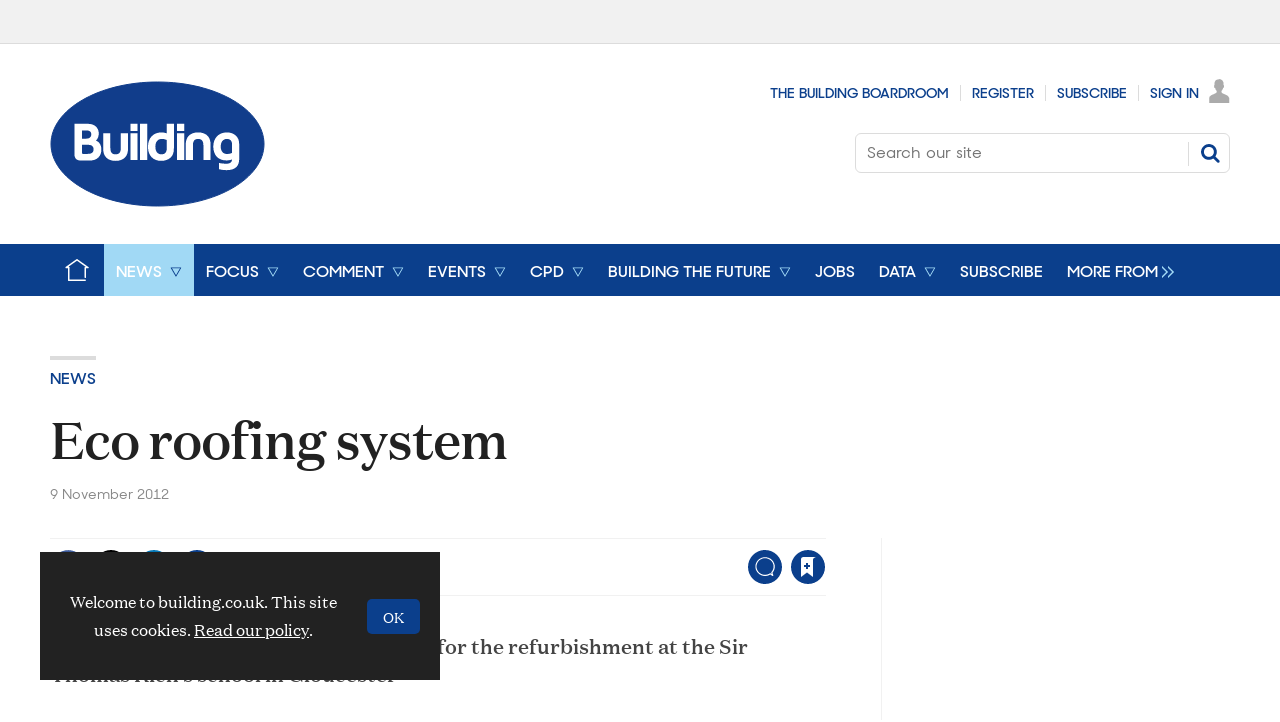

--- FILE ---
content_type: text/html; charset=utf-8
request_url: https://www.google.com/recaptcha/api2/aframe
body_size: 183
content:
<!DOCTYPE HTML><html><head><meta http-equiv="content-type" content="text/html; charset=UTF-8"></head><body><script nonce="bLtqwYnU85PJ2CY2Ai9UOQ">/** Anti-fraud and anti-abuse applications only. See google.com/recaptcha */ try{var clients={'sodar':'https://pagead2.googlesyndication.com/pagead/sodar?'};window.addEventListener("message",function(a){try{if(a.source===window.parent){var b=JSON.parse(a.data);var c=clients[b['id']];if(c){var d=document.createElement('img');d.src=c+b['params']+'&rc='+(localStorage.getItem("rc::a")?sessionStorage.getItem("rc::b"):"");window.document.body.appendChild(d);sessionStorage.setItem("rc::e",parseInt(sessionStorage.getItem("rc::e")||0)+1);localStorage.setItem("rc::h",'1769748642552');}}}catch(b){}});window.parent.postMessage("_grecaptcha_ready", "*");}catch(b){}</script></body></html>